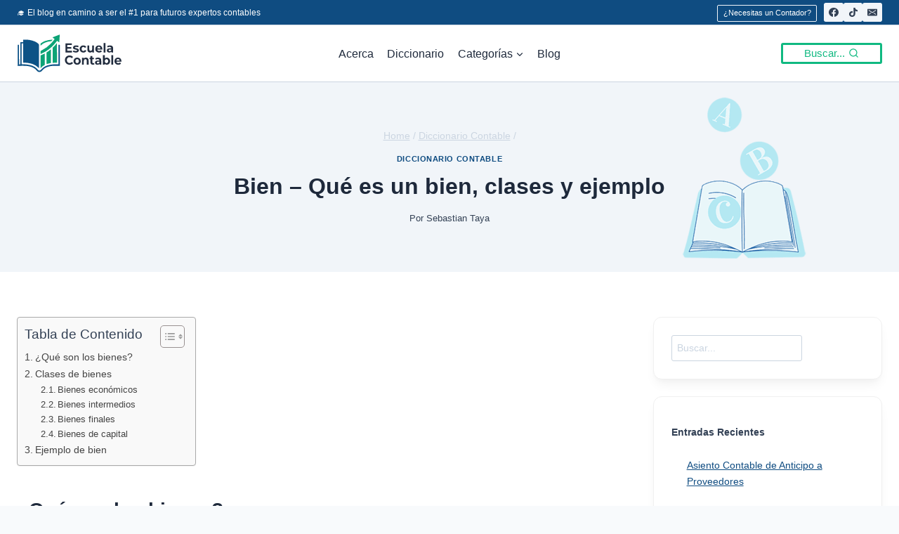

--- FILE ---
content_type: image/svg+xml
request_url: https://escuelacontable.com/wp-content/uploads/2025/12/Logo-de-Escuela-Contable.svg
body_size: 2577
content:
<?xml version="1.0" encoding="UTF-8"?> <svg xmlns="http://www.w3.org/2000/svg" viewBox="0 0 1202 444"><path fill="#0c5286ff" d="M73.2 68.3c-.7.8-1.3 6.8-1.4 14.3l-.3 12.9H56.9c-8 .1-15.1.5-15.7.9-1 .5-1.2 32-1.2 126v125.4l-6.4.7c-3.6.4-7 .4-7.5 0-.8-.4-1.1-33.4-1.1-112.1V124.9l-7.2.3-7.3.3-.3 120.9-.2 120.8 3.7-.5c20.6-3 77.9-3.2 102.8-.3 16.5 2 21 2.9 37.8 7.7 23 6.6 28 8.8 44.7 19.5a98 98 0 0 1 26.7 23.7c4.2 5 8 9.4 8.5 9.5q.9.5 2.1 1.7c7.6 7.5 28.7 8.6 40 2 2-1.1 6.7-5.7 10.4-10 17.9-21.2 32-31.2 58-41.6 12.7-5 38.3-10.9 57.2-13a721 721 0 0 1 74.2-.6l13.6.9.5-4.4c.8-6.4.4-234.5-.4-235.3-.4-.4-3.7-1-7.3-1.3-5-.4-7-.2-7.6 1-.6.8-.7 44.4-.4 111.4.5 90.4.4 110.2-.7 110.6-.7.3-7.6 0-15.3-.4-26.5-1.8-56.2.3-83 5.7-43 8.7-72.9 24.7-96.1 51.5-9.2 10.5-13 13-20.5 13.8-7 .7-11-1.1-17.4-8-20.8-22.6-28.6-29-48-39.3a168 168 0 0 0-42.5-15.3 336 336 0 0 0-82.5-9.2c-11 0-13.4-.3-13.9-1.5-.3-.9-.6-53.8-.6-117.7 0-84.9.3-116.4 1.1-117.4 1.3-1.6 15.4-2 16.4-.4.3.5.6 49.4.5 108.7s.3 108.3.8 109 8.7 1.5 23.7 2.2c12.7.6 24.6 1.4 26.5 1.7 27.6 4.5 46 9 61.5 15a150 150 0 0 1 56.7 35.5c5.5 5.5 10.1 9.9 10.4 9.9.2 0 .3-60.7.2-134.8l-.3-134.9-3-4.2c-5.3-7.8-25.8-22.2-42-29.6a263 263 0 0 0-64-18c-22-3.2-67.3-4.6-69.3-2.2"></path><path fill="#0ca376ff" d="m475.5 14.6-58.2 22.6a53 53 0 0 0-10.3 4.6c0 .4 5.2 4.5 11.5 9.1 6.3 4.7 11.5 9 11.5 9.6 0 3.5-23.6 32.8-40.7 50.5a377 377 0 0 1-107.5 79l-11.8 6v35l7.8-3.2a522 522 0 0 0 56.2-29.1c44-27.6 83.8-64.1 115-105.3 5-6.8 9.4-12.3 9.7-12.3s5.9 3.9 12.4 8.6 12.2 8.4 12.3 8.3c.5-.5 6.8-88 6.4-88.4-.2-.2-6.6 2.1-14.3 5.1"></path><path fill="#0ca376ff" d="M456.4 106.7a449 449 0 0 1-34.3 39L409 159v172.3l6.8-.6c3.7-.4 14.7-.7 24.5-.7H458l-.2-112.5c-.2-82.6-.6-112-1.4-110.8M376 186.8a545 545 0 0 1-24 17.3l-12.5 8.4-.3 66.3c-.1 47.7 0 66.2.9 66.2.6 0 5.5-1.4 11-3 5.4-1.8 16-4.4 23.6-5.9l13.8-2.8.3-77.6c.1-42.8-.2-77.7-.6-77.7-.5 0-6 4-12.3 8.8M306 230.5a372 372 0 0 1-23.2 10.7l-12.8 5.2v145.8l8.8-8.8c9.5-9.7 16.3-14.9 30.4-23.5l9.3-5.6.3-64.7c.2-51.4 0-64.6-1-64.5-.7 0-6 2.5-11.8 5.4"></path><path fill="#222d3fff" d="M982 297v54h20v-4c0-2.2.3-4 .6-4s2 1.1 3.7 2.4a30 30 0 0 0 20.4 6.6c19.9 0 33.4-12.3 36.5-33.2 3.4-22.7-9.2-42.6-29.6-46.8-9.5-2-22.6 1-27.2 6-.9 1.1-2 1.7-2.5 1.4s-.9-8.6-.9-18.5V243h-21zm49-5.7q10 4.9 10.7 17.4c.6 8.5-.9 14.3-5 19a17 17 0 0 1-14.1 6.3c-10.8 0-18-7.3-19.3-19.5-1.8-17.8 13.3-30.5 27.7-23.2M678.8 272a37 37 0 0 0-27.5 20.8c-3.7 7.5-3.8 7.8-3.8 19.1 0 11 .2 12 3.2 18.1a38 38 0 0 0 18.2 18.4c6.3 3 7.2 3.1 19.1 3.1 11.8 0 12.8-.2 18.5-3a40.4 40.4 0 0 0 21.6-43.4 36 36 0 0 0-9.8-21.2 43 43 0 0 0-39.5-11.9m19 19.7c1.5 1 4 3.9 5.7 6.2 2.5 3.6 3 5.4 3.3 11.6.5 8.7-.8 13.3-5.1 18.2a19 19 0 0 1-23.2 4c-14.2-8-13.9-32.8.5-40.5 5.6-3 14.4-2.8 18.8.5M554 161.5v51.4h76V194l-27.2-.2-27.3-.3-.2-9.5c0-5.2 0-10.7.3-12.2l.6-2.8H622v-17l-23.2-.2-23.3-.3-.3-9.5a71 71 0 0 1 .3-11.7l.5-2.3h52v-18h-74zM1145.8 272a44 44 0 0 0-19.6 9.3 40 40 0 0 0-12 33.4 32 32 0 0 0 3.7 15.7 39 39 0 0 0 19 18c6.4 3 7 3.1 19.6 3.1 12.2 0 13.4-.2 19-2.8 3.3-1.5 7.4-4.2 9.2-5.9l3.2-3-5.6-6.3-5.6-6.3-4 3a27 27 0 0 1-29 .8c-4.2-2.6-8.7-8.9-8.7-12q0-1 29-1h29v-6.3c0-21.3-12-36.5-31.1-39.7a38 38 0 0 0-16.1 0m13.4 16a20 20 0 0 1 11.8 10c3.7 7.2 4.2 7-17 7-21 0-20.6.2-17.5-6.5 2.2-4.4 6.5-8.4 11.1-10 4.8-1.7 6.8-1.8 11.6-.5M923.9 134.4a38 38 0 0 0-28.1 32.3 39.5 39.5 0 0 0 25.5 44.2c16.2 5.6 37.7 2.2 46.7-7.5l2.3-2.3-6.1-6.3-6-6.3-2.4 2.2a28 28 0 0 1-26.8 3.8c-6.3-3.2-12-9.8-12-14 0-1.3 3.5-1.5 29.1-1.5h29.2l-.5-9c-1-18.2-11-31.3-27-35.6a56 56 0 0 0-24 0m21.3 17c3.4 1.7 5 3.5 7.3 8q3 5.6 2 6.7c-1.4 1.3-37.6.8-38-.6a19 19 0 0 1 2.8-6.5 19 19 0 0 1 25.9-7.7m101.9-16.8c-7.2 1.8-17 6-17 7.5 0 .9 5.6 12.8 6.6 13.9.1.1 2.7-.9 5.6-2.3 16.6-8 32.4-4.1 34.5 8.7l.5 3.4-14.3.6c-15.5.6-21.6 2-28 6.1-10.3 6.9-11.2 25.4-1.7 34.3 9.3 8.7 31 9.3 41 1.3 2-1.7 4-3 4.2-3s.6 1.8.6 4v4h19.1l-.3-28.7c-.3-27.6-.4-29-2.6-33.8-4-8.6-10-13.4-20-16a75 75 0 0 0-28.3 0M1077 184c0 9-6.6 15-16.7 15.1-6.4 0-10-1.6-11.9-5.1q-3-5.8.7-10.3c3.1-4 5.1-4.5 17.2-4.5l10.7-.1zm-159.6 88c-8 1.2-22.4 6.7-22.4 8.6 0 .4 1.6 3.7 3.6 7.4l3.7 6.8 6.4-3c13.4-6.3 26.9-4.5 31.3 4.2 1.2 2.3 2 5.1 1.8 6.3-.3 2.1-.9 2.2-15.3 2.8-16 .6-21 1.8-27 6.4a21 21 0 0 0-7.5 16.8c0 14.8 10.6 23.9 27.6 23.9 9.5 0 14.2-1.4 19.1-5.7a26 26 0 0 1 4.7-3.5c.3 0 .6 1.8.6 4v4h19.1l-.3-28.7c-.3-27.6-.4-29-2.6-34-4.2-9.2-11.6-14.2-24.2-16.2a51 51 0 0 0-18.6-.1m24.4 50q.7 8.1-6.3 12.9c-6.5 4.4-17.8 3.7-21.1-1.5a10 10 0 0 1 .9-12.1c3.2-3.3 7.3-4.2 17.7-4l8.5.2zm-355.2-73.5a52 52 0 0 0-37 37.6 52.8 52.8 0 0 0 43.2 66.1 51 51 0 0 0 43.4-13l4.8-4.8-7-6.8-6.9-7-5 4.7a29 29 0 0 1-21.5 7.7c-12.3 0-22-6.4-27.5-18-2.3-4.8-2.6-6.8-2.6-15.5 0-11.3 1.9-16.6 8.4-23.8a27 27 0 0 1 21.6-9.1 32 32 0 0 1 22.6 8.2l3.6 3.1 6.9-6.3 6.9-6.4-2.1-2.8c-3-4-13-10.6-19.4-12.8-7.5-2.5-24.5-3-32.4-1M780.3 272a30 30 0 0 0-13.7 6.9c-2.8 3-3.6 2.6-3.6-1.9v-4h-20v78h21v-23c0-24.6.5-27.7 5.3-32.8a16 16 0 0 1 13-5.2c4.5 0 6.1.5 8.7 2.6 6.2 5.3 6.5 6.4 6.8 33.6l.4 24.8h21l-.4-27.7c-.4-25.6-.6-28.2-2.6-33.4a28 28 0 0 0-14-15.7 44 44 0 0 0-21.9-2.2M805 160.4c0 29.6 1 35.5 7 42.9 10.2 12.2 31.2 14 44.1 3.7 2-1.6 4-2.6 4.3-2.3s.6 2.4.6 4.5v3.8h19v-79h-19.8l-.4 22.8c-.5 25.3-1.3 29-7.7 34.4-6 5.1-16 4.6-21.4-1-4.3-4.6-4.7-7-4.7-32.3V134h-21zM662.7 134a40 40 0 0 0-14.5 7.4c-5.5 5-8.3 14.8-6.3 22.3 2.5 9.2 8.6 12.8 28.1 16.8 6.6 1.4 12.9 2.9 13.9 3.4 3.9 2.1 4.1 6.8.6 10.1-5 4.7-22 3.8-32.9-1.7-2.7-1.4-5.2-2-5.7-1.6a56 56 0 0 0-3.8 7.6l-3 6.7 2.2 1.5a75 75 0 0 0 36.4 7.2c19.1-1.8 29.6-11 29.5-25.8 0-13-7-18.5-29.5-22.8a58 58 0 0 1-13.1-3.7c-5.3-3.4-2.1-10.6 5.2-12a54 54 0 0 1 27.2 4.2c1.2.4 2.4-1.5 4.7-7l3.1-7.4-4.6-2a65 65 0 0 0-10-3 98 98 0 0 0-27.5-.1m85.3-.4c-4.4.9-14.5 5.9-18.2 9.2a43 43 0 0 0-9 48.1 41 41 0 0 0 17.7 18.5c11.3 5.3 27 5.7 37.7.8a40 40 0 0 0 15.6-14c1.4-2.5 1.3-2.5-8.1-7.7l-6.8-3.8-4.2 4.6c-4.7 5-8 6.6-13.8 6.6-15.5 0-25-16.2-18.9-32.4 5.5-14.5 21.8-18 32.4-7.1l4.3 4.3 7.6-4.4c4.2-2.5 7.7-4.8 7.7-5.2 0-1.8-6.2-9-9.9-11.6a51 51 0 0 0-34.1-5.9M840 264v10h-11v15.9l5.3.3 5.2.3.5 22 .5 22 3 5.3c4.9 9 11.6 12.2 24.9 12.2 7.8 0 16.7-2.5 16.6-4.7-.1-1.3-4.7-14.4-5.1-14.4l-4.7 1c-3.3 1-5.2 1-7.9 0-5.7-1.8-6.4-5-6-25.7l.2-17.7 9.3-.3 9.2-.3V274l-9.2-.2-9.3-.3-.3-9.7-.3-9.8H840z"></path><path fill="#0ca376ff" d="M400 67.7a291 291 0 0 0-78.2 15 166 166 0 0 0-46.6 26l-5.2 4.5v24.1l8.2-8.2c23.1-23.2 60-38.5 104.7-43.3l11.5-1.3 6.3-8c6-7.5 7.3-9.7 5.6-9.3z"></path><path fill="#222d3fff" d="M1078 297v54h21V243h-21zm-88-138v54h21V105h-21zM72.4 328.2q.1 1.4 7 1.3H86l-6.4-.3c-3.5-.1-6.7-.7-7-1.2q-.3-.9-.2.2"></path></svg> 